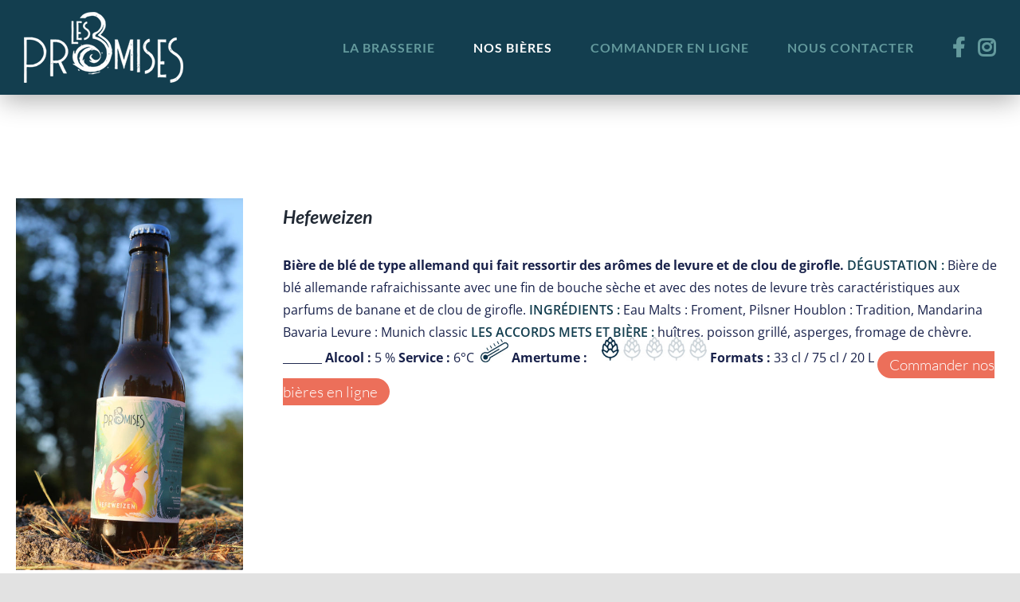

--- FILE ---
content_type: text/html; charset=UTF-8
request_url: https://les3promises.com/index.php/boutique/?product_view=list&product_order=desc&product_orderby=rating&product_count=36
body_size: 11567
content:
<!DOCTYPE html>
<html class="avada-html-layout-wide avada-html-header-position-top" lang="fr-FR" prefix="og: http://ogp.me/ns# fb: http://ogp.me/ns/fb#">
<head>
	<meta http-equiv="X-UA-Compatible" content="IE=edge" />
	<meta http-equiv="Content-Type" content="text/html; charset=utf-8"/>
	<meta name="viewport" content="width=device-width, initial-scale=1" />
	<meta name='robots' content='index, follow, max-image-preview:large, max-snippet:-1, max-video-preview:-1' />

	<!-- This site is optimized with the Yoast SEO plugin v16.5 - https://yoast.com/wordpress/plugins/seo/ -->
	<title>Boutique - Les 3 Promises</title>
	<link rel="canonical" href="https://les3promises.com/index.php/boutique/" />
	<meta property="og:locale" content="fr_FR" />
	<meta property="og:type" content="article" />
	<meta property="og:title" content="Boutique - Les 3 Promises" />
	<meta property="og:url" content="https://les3promises.com/index.php/boutique/" />
	<meta property="og:site_name" content="Les 3 Promises" />
	<meta property="article:modified_time" content="2021-06-25T12:20:41+00:00" />
	<meta name="twitter:card" content="summary_large_image" />
	<script type="application/ld+json" class="yoast-schema-graph">{"@context":"https://schema.org","@graph":[{"@type":"WebSite","@id":"https://les3promises.com/#website","url":"https://les3promises.com/","name":"Les 3 Promises","description":"brasserie artisanale \u00e0 Neuvicq en Charente-Maritime","potentialAction":[{"@type":"SearchAction","target":"https://les3promises.com/?s={search_term_string}","query-input":"required name=search_term_string"}],"inLanguage":"fr-FR"},{"@type":"WebPage","@id":"https://les3promises.com/index.php/boutique/#webpage","url":"https://les3promises.com/index.php/boutique/","name":"Boutique - Les 3 Promises","isPartOf":{"@id":"https://les3promises.com/#website"},"datePublished":"2021-06-25T07:59:00+00:00","dateModified":"2021-06-25T12:20:41+00:00","breadcrumb":{"@id":"https://les3promises.com/index.php/boutique/#breadcrumb"},"inLanguage":"fr-FR","potentialAction":[{"@type":"ReadAction","target":["https://les3promises.com/index.php/boutique/"]}]},{"@type":"BreadcrumbList","@id":"https://les3promises.com/index.php/boutique/#breadcrumb","itemListElement":[{"@type":"ListItem","position":1,"name":"Accueil","item":"https://les3promises.com/"},{"@type":"ListItem","position":2,"name":"Boutique"}]}]}</script>
	<!-- / Yoast SEO plugin. -->


<link rel='dns-prefetch' href='//s.w.org' />
<link rel="alternate" type="application/rss+xml" title="Les 3 Promises &raquo; Flux" href="https://les3promises.com/index.php/feed/" />
<link rel="alternate" type="application/rss+xml" title="Les 3 Promises &raquo; Flux des commentaires" href="https://les3promises.com/index.php/comments/feed/" />
		
		
		
		
		
		<link rel="alternate" type="application/rss+xml" title="Les 3 Promises &raquo; Flux pour Produits" href="https://les3promises.com/index.php/boutique/feed/" />
<link rel='stylesheet' id='wp-block-library-css'  href='https://les3promises.com/wp-includes/css/dist/block-library/style.min.css?ver=5.7.14' type='text/css' media='all' />
<link rel='stylesheet' id='wp-block-library-theme-css'  href='https://les3promises.com/wp-includes/css/dist/block-library/theme.min.css?ver=5.7.14' type='text/css' media='all' />
<link rel='stylesheet' id='wc-block-vendors-style-css'  href='https://les3promises.com/wp-content/plugins/woocommerce/packages/woocommerce-blocks/build/vendors-style.css?ver=5.1.0' type='text/css' media='all' />
<link rel='stylesheet' id='wc-block-style-css'  href='https://les3promises.com/wp-content/plugins/woocommerce/packages/woocommerce-blocks/build/style.css?ver=5.1.0' type='text/css' media='all' />
<link rel='stylesheet' id='age-gate-css'  href='https://les3promises.com/wp-content/plugins/age-gate/public/css/age-gate-public.css?ver=2.16.1' type='text/css' media='all' />
<style id='age-gate-user-options-inline-css' type='text/css'>
.age-gate-wrapper { background: transparent; }.age-gate-background-colour { background-color: rgba(243, 243, 243, 1); }.age-gate-wrapper { background: transparent; }.age-gate-background { background-image: url(https://les3promises.com/wp-content/uploads/2021/06/les-3-promises-brasserie-artisanale-neuvicq_bg.jpg); opacity: 1; background-position: center center; }.age-gate-form { background-color: rgba(255, 255, 255, 1); }.age-gate-form, .age-gate-form label, .age-gate-form h1, .age-gate-form h2, .age-gate-form p { color: #000000; }
</style>
<style id='woocommerce-inline-inline-css' type='text/css'>
.woocommerce form .form-row .required { visibility: visible; }
</style>
<link rel='stylesheet' id='ywctm-frontend-css'  href='https://les3promises.com/wp-content/plugins/yith-woocommerce-catalog-mode/assets/css/frontend.min.css?ver=2.0.14' type='text/css' media='all' />
<style id='ywctm-frontend-inline-css' type='text/css'>
.widget.woocommerce.widget_shopping_cart{display: none !important}
</style>
<link rel='stylesheet' id='child-style-css'  href='https://les3promises.com/wp-content/themes/Avada-Child-Theme/style.css?ver=5.7.14' type='text/css' media='all' />
<link rel='stylesheet' id='fusion-dynamic-css-css'  href='https://les3promises.com/wp-content/uploads/fusion-styles/610d3b0fd67d660e04a6ed87046751ad.min.css?ver=3.4.1' type='text/css' media='all' />
<script type="text/template" id="tmpl-variation-template">
	<div class="woocommerce-variation-description">{{{ data.variation.variation_description }}}</div>
	<div class="woocommerce-variation-price">{{{ data.variation.price_html }}}</div>
	<div class="woocommerce-variation-availability">{{{ data.variation.availability_html }}}</div>
</script>
<script type="text/template" id="tmpl-unavailable-variation-template">
	<p>Désolé, ce produit n&rsquo;est pas disponible. Veuillez choisir une combinaison différente.</p>
</script>
<script type='text/javascript' src='https://les3promises.com/wp-includes/js/jquery/jquery.min.js?ver=3.5.1' id='jquery-core-js'></script>
<script type='text/javascript' src='https://les3promises.com/wp-includes/js/jquery/jquery-migrate.min.js?ver=3.3.2' id='jquery-migrate-js'></script>
<link rel="https://api.w.org/" href="https://les3promises.com/index.php/wp-json/" /><link rel="EditURI" type="application/rsd+xml" title="RSD" href="https://les3promises.com/xmlrpc.php?rsd" />
<link rel="wlwmanifest" type="application/wlwmanifest+xml" href="https://les3promises.com/wp-includes/wlwmanifest.xml" /> 
<meta name="generator" content="WordPress 5.7.14" />
<meta name="generator" content="WooCommerce 5.4.4" />
<link rel="preload" href="https://les3promises.com/wp-content/themes/Avada/includes/lib/assets/fonts/icomoon/awb-icons.woff" as="font" type="font/woff" crossorigin><link rel="preload" href="//les3promises.com/wp-content/themes/Avada/includes/lib/assets/fonts/fontawesome/webfonts/fa-brands-400.woff2" as="font" type="font/woff2" crossorigin><link rel="preload" href="//les3promises.com/wp-content/themes/Avada/includes/lib/assets/fonts/fontawesome/webfonts/fa-regular-400.woff2" as="font" type="font/woff2" crossorigin><link rel="preload" href="//les3promises.com/wp-content/themes/Avada/includes/lib/assets/fonts/fontawesome/webfonts/fa-solid-900.woff2" as="font" type="font/woff2" crossorigin><style type="text/css" id="css-fb-visibility">@media screen and (max-width: 640px){.fusion-no-small-visibility{display:none !important;}body:not(.fusion-builder-ui-wireframe) .sm-text-align-center{text-align:center !important;}body:not(.fusion-builder-ui-wireframe) .sm-text-align-left{text-align:left !important;}body:not(.fusion-builder-ui-wireframe) .sm-text-align-right{text-align:right !important;}body:not(.fusion-builder-ui-wireframe) .sm-mx-auto{margin-left:auto !important;margin-right:auto !important;}body:not(.fusion-builder-ui-wireframe) .sm-ml-auto{margin-left:auto !important;}body:not(.fusion-builder-ui-wireframe) .sm-mr-auto{margin-right:auto !important;}body:not(.fusion-builder-ui-wireframe) .fusion-absolute-position-small{position:absolute;top:auto;width:100%;}}@media screen and (min-width: 641px) and (max-width: 1024px){.fusion-no-medium-visibility{display:none !important;}body:not(.fusion-builder-ui-wireframe) .md-text-align-center{text-align:center !important;}body:not(.fusion-builder-ui-wireframe) .md-text-align-left{text-align:left !important;}body:not(.fusion-builder-ui-wireframe) .md-text-align-right{text-align:right !important;}body:not(.fusion-builder-ui-wireframe) .md-mx-auto{margin-left:auto !important;margin-right:auto !important;}body:not(.fusion-builder-ui-wireframe) .md-ml-auto{margin-left:auto !important;}body:not(.fusion-builder-ui-wireframe) .md-mr-auto{margin-right:auto !important;}body:not(.fusion-builder-ui-wireframe) .fusion-absolute-position-medium{position:absolute;top:auto;width:100%;}}@media screen and (min-width: 1025px){.fusion-no-large-visibility{display:none !important;}body:not(.fusion-builder-ui-wireframe) .lg-text-align-center{text-align:center !important;}body:not(.fusion-builder-ui-wireframe) .lg-text-align-left{text-align:left !important;}body:not(.fusion-builder-ui-wireframe) .lg-text-align-right{text-align:right !important;}body:not(.fusion-builder-ui-wireframe) .lg-mx-auto{margin-left:auto !important;margin-right:auto !important;}body:not(.fusion-builder-ui-wireframe) .lg-ml-auto{margin-left:auto !important;}body:not(.fusion-builder-ui-wireframe) .lg-mr-auto{margin-right:auto !important;}body:not(.fusion-builder-ui-wireframe) .fusion-absolute-position-large{position:absolute;top:auto;width:100%;}}</style>	<noscript><style>.woocommerce-product-gallery{ opacity: 1 !important; }</style></noscript>
	<style type="text/css">.recentcomments a{display:inline !important;padding:0 !important;margin:0 !important;}</style>		<script type="text/javascript">
			var doc = document.documentElement;
			doc.setAttribute( 'data-useragent', navigator.userAgent );
		</script>
		
	</head>

<body data-rsssl=1 class="archive post-type-archive post-type-archive-product theme-Avada woocommerce-shop woocommerce woocommerce-page woocommerce-no-js fusion-image-hovers fusion-pagination-sizing fusion-button_size-large fusion-button_type-flat fusion-button_span-no avada-image-rollover-circle-yes avada-image-rollover-yes avada-image-rollover-direction-left fusion-body ltr no-tablet-sticky-header no-mobile-sticky-header no-mobile-slidingbar no-mobile-totop avada-has-rev-slider-styles fusion-disable-outline fusion-sub-menu-fade mobile-logo-pos-left layout-wide-mode avada-has-boxed-modal-shadow- layout-scroll-offset-full avada-has-zero-margin-offset-top fusion-top-header menu-text-align-center fusion-woo-product-design-clean fusion-woo-shop-page-columns-4 fusion-woo-related-columns-4 fusion-woo-archive-page-columns-4 avada-has-woo-gallery-disabled woo-sale-badge-circle woo-outofstock-badge-top_bar mobile-menu-design-modern fusion-show-pagination-text fusion-header-layout-v1 avada-responsive avada-footer-fx-none avada-menu-highlight-style-bottombar fusion-search-form-clean fusion-main-menu-search-overlay fusion-avatar-circle avada-dropdown-styles avada-blog-layout-large avada-blog-archive-layout-large avada-header-shadow-yes avada-menu-icon-position-left avada-has-megamenu-shadow avada-has-header-100-width avada-has-breadcrumb-mobile-hidden avada-has-titlebar-hide avada-header-border-color-full-transparent avada-has-pagination-width_height avada-flyout-menu-direction-fade avada-ec-views-v1" >
		<a class="skip-link screen-reader-text" href="#content">Passer au contenu</a>

	<div id="boxed-wrapper">
		<div class="fusion-sides-frame"></div>
		<div id="wrapper" class="fusion-wrapper">
			<div id="home" style="position:relative;top:-1px;"></div>
			
				
			<header class="fusion-header-wrapper fusion-header-shadow">
				<div class="fusion-header-v1 fusion-logo-alignment fusion-logo-left fusion-sticky-menu- fusion-sticky-logo-1 fusion-mobile-logo-  fusion-mobile-menu-design-modern">
					<div class="fusion-header-sticky-height"></div>
<div class="fusion-header">
	<div class="fusion-row">
					<div class="fusion-logo" data-margin-top="15px" data-margin-bottom="15px" data-margin-left="0px" data-margin-right="0px">
			<a class="fusion-logo-link"  href="https://les3promises.com/" >

						<!-- standard logo -->
			<img src="https://les3promises.com/wp-content/uploads/2022/01/logo-3promises_transp-blanc.png" srcset="https://les3promises.com/wp-content/uploads/2022/01/logo-3promises_transp-blanc.png 1x" width="200" height="89" alt="Les 3 Promises Logo" data-retina_logo_url="" class="fusion-standard-logo" />

			
											<!-- sticky header logo -->
				<img src="https://les3promises.com/wp-content/uploads/2021/06/logo-3promises_transp-blanc_sticky.png" srcset="https://les3promises.com/wp-content/uploads/2021/06/logo-3promises_transp-blanc_sticky.png 1x" width="100" height="45" alt="Les 3 Promises Logo" data-retina_logo_url="" class="fusion-sticky-logo" />
					</a>
		</div>		<nav class="fusion-main-menu" aria-label="Menu principal"><div class="fusion-overlay-search">		<form role="search" class="searchform fusion-search-form  fusion-search-form-clean" method="get" action="https://les3promises.com/">
			<div class="fusion-search-form-content">

				
				<div class="fusion-search-field search-field">
					<label><span class="screen-reader-text">Rechercher:</span>
													<input type="search" value="" name="s" class="s" placeholder="Rechercher..." required aria-required="true" aria-label="Rechercher..."/>
											</label>
				</div>
				<div class="fusion-search-button search-button">
					<input type="submit" class="fusion-search-submit searchsubmit" aria-label="Recherche" value="&#xf002;" />
									</div>

				
			</div>


			
		</form>
		<div class="fusion-search-spacer"></div><a href="#" role="button" aria-label="Fermer la recherche" class="fusion-close-search"></a></div><ul id="menu-menu-principal" class="fusion-menu"><li  id="menu-item-214"  class="menu-item menu-item-type-post_type menu-item-object-page menu-item-214"  data-item-id="214"><a  href="https://les3promises.com/index.php/la-brasserie-les-3-promises/" class="fusion-bottombar-highlight"><span class="menu-text">La brasserie</span></a></li><li  id="menu-item-246"  class="menu-item menu-item-type-post_type menu-item-object-page current-menu-item current_page_item menu-item-246"  data-item-id="246"><a  href="https://les3promises.com/index.php/boutique/" class="fusion-bottombar-highlight"><span class="menu-text">Nos bières</span></a></li><li  id="menu-item-139"  class="menu-item menu-item-type-custom menu-item-object-custom menu-item-139"  data-item-id="139"><a  href="https://shop.easybeer.fr/les3promises" class="fusion-bottombar-highlight"><span class="menu-text">Commander en ligne</span></a></li><li  id="menu-item-247"  class="menu-item menu-item-type-post_type menu-item-object-page menu-item-247"  data-item-id="247"><a  href="https://les3promises.com/index.php/nous-contacter/" class="fusion-bottombar-highlight"><span class="menu-text">Nous contacter</span></a></li><li  id="menu-item-23"  class="menu-item menu-item-type-custom menu-item-object-custom menu-item-23"  data-item-id="23"><a  href="https://www.facebook.com/BrasserieLes3Promises" class="fusion-icon-only-link fusion-flex-link fusion-bottombar-highlight fusion-has-highlight-label"><span class="fusion-megamenu-icon"><i class="glyphicon fa-facebook-f fab" aria-hidden="true"></i></span><span class="menu-text"><span class="menu-title">Facebook les 3 Promises<span class="fusion-menu-highlight-label" style="color:#ffffff;">Facebook</span></span></span></a></li><li  id="menu-item-24"  class="menu-item menu-item-type-custom menu-item-object-custom menu-item-24"  data-item-id="24"><a  href="https://instagram.com/les3promises" class="fusion-icon-only-link fusion-flex-link fusion-bottombar-highlight"><span class="fusion-megamenu-icon"><i class="glyphicon fa-instagram fab" aria-hidden="true"></i></span><span class="menu-text"><span class="menu-title">Instagram les 3 Promises</span></span></a></li></ul></nav><div class="fusion-mobile-navigation"><ul id="menu-menu-principal-1" class="fusion-mobile-menu"><li   class="menu-item menu-item-type-post_type menu-item-object-page menu-item-214"  data-item-id="214"><a  href="https://les3promises.com/index.php/la-brasserie-les-3-promises/" class="fusion-bottombar-highlight"><span class="menu-text">La brasserie</span></a></li><li   class="menu-item menu-item-type-post_type menu-item-object-page current-menu-item current_page_item menu-item-246"  data-item-id="246"><a  href="https://les3promises.com/index.php/boutique/" class="fusion-bottombar-highlight"><span class="menu-text">Nos bières</span></a></li><li   class="menu-item menu-item-type-custom menu-item-object-custom menu-item-139"  data-item-id="139"><a  href="https://shop.easybeer.fr/les3promises" class="fusion-bottombar-highlight"><span class="menu-text">Commander en ligne</span></a></li><li   class="menu-item menu-item-type-post_type menu-item-object-page menu-item-247"  data-item-id="247"><a  href="https://les3promises.com/index.php/nous-contacter/" class="fusion-bottombar-highlight"><span class="menu-text">Nous contacter</span></a></li><li   class="menu-item menu-item-type-custom menu-item-object-custom menu-item-23"  data-item-id="23"><a  href="https://www.facebook.com/BrasserieLes3Promises" class="fusion-icon-only-link fusion-flex-link fusion-bottombar-highlight fusion-has-highlight-label"><span class="fusion-megamenu-icon"><i class="glyphicon fa-facebook-f fab" aria-hidden="true"></i></span><span class="menu-text"><span class="menu-title">Facebook les 3 Promises<span class="fusion-menu-highlight-label" style="color:#ffffff;">Facebook</span></span></span></a></li><li   class="menu-item menu-item-type-custom menu-item-object-custom menu-item-24"  data-item-id="24"><a  href="https://instagram.com/les3promises" class="fusion-icon-only-link fusion-flex-link fusion-bottombar-highlight"><span class="fusion-megamenu-icon"><i class="glyphicon fa-instagram fab" aria-hidden="true"></i></span><span class="menu-text"><span class="menu-title">Instagram les 3 Promises</span></span></a></li></ul></div>	<div class="fusion-mobile-menu-icons">
							<a href="#" class="fusion-icon awb-icon-bars" aria-label="Afficher/masquer le menu mobile" aria-expanded="false"></a>
		
		
		
			</div>

<nav class="fusion-mobile-nav-holder fusion-mobile-menu-text-align-left" aria-label="Menu principal mobile"></nav>

					</div>
</div>
				</div>
				<div class="fusion-clearfix"></div>
			</header>
							
						<div id="sliders-container" class="fusion-slider-visibility">
					</div>
				
				
			
			
						<main id="main" class="clearfix ">
				<div class="fusion-row" style="">
		<div class="woocommerce-container">
			<section id="content"class="full-width" style="width: 100%;">
		<header class="woocommerce-products-header">
	
	</header>
<div class="woocommerce-notices-wrapper"></div>
<div class="catalog-ordering fusion-clearfix">
			<div class="orderby-order-container">
			<ul class="orderby order-dropdown">
				<li>
					<span class="current-li">
						<span class="current-li-content">
														<a aria-haspopup="true">Trier par <strong>Classement</strong></a>
						</span>
					</span>
					<ul>
																			<li class="">
																<a href="?product_view=list&product_order=desc&product_orderby=default&product_count=36">Trier par <strong>Commande par défaut</strong></a>
							</li>
												<li class="">
														<a href="?product_view=list&product_order=desc&product_orderby=name&product_count=36">Trier par <strong>Nom</strong></a>
						</li>
						<li class="">
														<a href="?product_view=list&product_order=desc&product_orderby=price&product_count=36">Trier par <strong>Prix</strong></a>
						</li>
						<li class="">
														<a href="?product_view=list&product_order=desc&product_orderby=date&product_count=36">Trier par <strong>Date</strong></a>
						</li>
						<li class="">
														<a href="?product_view=list&product_order=desc&product_orderby=popularity&product_count=36">Trier par <strong>Popularité</strong></a>
						</li>

													<li class="current">
																<a href="?product_view=list&product_order=desc&product_orderby=rating&product_count=36">Trier par <strong>Classement</strong></a>
							</li>
											</ul>
				</li>
			</ul>

			<ul class="order">
															<li class="desc"><a aria-label="Ordre ascendant" aria-haspopup="true" href="?product_view=list&product_order=asc&product_orderby=rating&product_count=36"><i class="awb-icon-arrow-down2 icomoon-up" aria-hidden="true"></i></a></li>
												</ul>
		</div>

		<ul class="sort-count order-dropdown">
			<li>
				<span class="current-li">
					<a aria-haspopup="true">
						Montrer <strong>12 produits</strong>						</a>
					</span>
				<ul>
					<li class="">
						<a href="?product_view=list&product_order=desc&product_orderby=rating&product_count=12">
							Montrer <strong>12 produits</strong>						</a>
					</li>
					<li class="">
						<a href="?product_view=list&product_order=desc&product_orderby=rating&product_count=24">
							Montrer <strong>24 produits</strong>						</a>
					</li>
					<li class="current">
						<a href="?product_view=list&product_order=desc&product_orderby=rating&product_count=36">
							Montrer <strong>36 produits</strong>						</a>
					</li>
				</ul>
			</li>
		</ul>
	
																<ul class="fusion-grid-list-view">
			<li class="fusion-grid-view-li">
				<a class="fusion-grid-view" aria-label="Vue en grille" aria-haspopup="true" href="?product_view=grid&product_order=desc&product_orderby=rating&product_count=36"><i class="awb-icon-grid icomoon-grid" aria-hidden="true"></i></a>
			</li>
			<li class="fusion-list-view-li active-view">
				<a class="fusion-list-view" aria-haspopup="true" aria-label="Vue en liste" href="?product_view=list&product_order=desc&product_orderby=rating&product_count=36"><i class="awb-icon-list icomoon-list" aria-hidden="true"></i></a>
			</li>
		</ul>
	</div>
<ul class="products clearfix products-4">
<li class="product type-product post-120 status-publish first instock product_cat-les-permanentes has-post-thumbnail shipping-taxable product-type-simple product-list-view">
	<div class="fusion-product-wrapper">
<div class="fusion-clean-product-image-wrapper ">
	<div  class="fusion-image-wrapper fusion-image-size-fixed" aria-haspopup="true">
				  <img width="500" height="819" src="https://les3promises.com/wp-content/uploads/2021/06/brasserie-3-promises-neuvicq-biere1-500x819.jpg" class="attachment-shop_catalog size-shop_catalog wp-post-image" alt="" srcset="https://les3promises.com/wp-content/uploads/2021/06/brasserie-3-promises-neuvicq-biere1-183x300.jpg 183w, https://les3promises.com/wp-content/uploads/2021/06/brasserie-3-promises-neuvicq-biere1-200x328.jpg 200w, https://les3promises.com/wp-content/uploads/2021/06/brasserie-3-promises-neuvicq-biere1-400x656.jpg 400w, https://les3promises.com/wp-content/uploads/2021/06/brasserie-3-promises-neuvicq-biere1-500x819.jpg 500w, https://les3promises.com/wp-content/uploads/2021/06/brasserie-3-promises-neuvicq-biere1-600x983.jpg 600w, https://les3promises.com/wp-content/uploads/2021/06/brasserie-3-promises-neuvicq-biere1-625x1024.jpg 625w, https://les3promises.com/wp-content/uploads/2021/06/brasserie-3-promises-neuvicq-biere1-700x1147.jpg 700w, https://les3promises.com/wp-content/uploads/2021/06/brasserie-3-promises-neuvicq-biere1-768x1259.jpg 768w, https://les3promises.com/wp-content/uploads/2021/06/brasserie-3-promises-neuvicq-biere1.jpg 800w" sizes="(max-width: 500px) 100vw, 500px" /><div class="fusion-rollover">
	<div class="fusion-rollover-content">

				
		
								
								
								<div class="cart-loading">
				<a href="https://les3promises.com/index.php/panier/">
					<i class="awb-icon-spinner" aria-hidden="true"></i>
					<div class="view-cart">Voir le panier</div>
				</a>
			</div>
		
															
						
										<div class="fusion-product-buttons">
					
<a href="https://les3promises.com/index.php/produit/hefeweizen/" class="show_details_button" style="float:none;max-width:none;text-align:center;">
	Détails</a>

				</div>
									<a class="fusion-link-wrapper" href="https://les3promises.com/index.php/produit/hefeweizen/" aria-label="Hefeweizen"></a>
	</div>
</div>
</div>
</div>
<div class="fusion-product-content">
	<div class="product-details">
		<div class="product-details-container">
<h3 class="product-title">
	<a href="https://les3promises.com/index.php/produit/hefeweizen/">
		Hefeweizen	</a>
</h3>
<div class="fusion-price-rating">

		</div>
	</div>
</div>

	</div> 
	<div class="product-excerpt product-list">
		<div class="fusion-content-sep sep-double sep-solid"></div>
		<div class="product-excerpt-container">
			<div class="post-content">
				<strong>Bière de blé de type allemand qui fait ressortir des arômes de levure et de clou de girofle.</strong>

<span class="product-sub-title">Dégustation :</span>
Bière de blé allemande rafraichissante avec une fin de bouche sèche et avec des notes de levure très caractéristiques aux parfums de banane et de clou de girofle.

<span class="product-sub-title">Ingrédients :</span>
Eau
Malts : Froment, Pilsner
Houblon : Tradition, Mandarina Bavaria
Levure : Munich classic

<span class="product-sub-title">Les accords mets et bière :</span>
huîtres, poisson grillé, asperges, fromage de chèvre.

_______

<strong>Alcool :</strong> 5 %

<strong>Service :</strong> 6°C  <strong><img class="alignnone size-full wp-image-125" style="position: relative; top: -5px; width: 35px;" src="https://les3promises.com/wp-content/uploads/2021/06/brasserie-3-promises-neuvicq-temperature.jpg" alt="" width="58" height="48" /></strong>

<strong>Amertume :  <img class="alignnone size-full wp-image-126" style="position: relative; top: -8px; width: 132px; margin-left: 10px;" src="https://les3promises.com/wp-content/uploads/2021/06/brasserie-3-promises-neuvicq-amertume1.jpg" alt="" width="202" height="46" /></strong>

<strong>Formats : </strong>33 cl / 75 cl / 20 L

<a class="buy-beer" href="#">Commander nos bières en ligne</a>			</div>
		</div>
		<div class="product-buttons">
			<div class="product-buttons-container clearfix"> </div>

	</div>
	</div>

</div>
</li>
<li class="product type-product post-122 status-publish instock product_cat-les-permanentes has-post-thumbnail shipping-taxable product-type-simple product-list-view">
	<div class="fusion-product-wrapper">
<div class="fusion-clean-product-image-wrapper ">
	<div  class="fusion-image-wrapper fusion-image-size-fixed" aria-haspopup="true">
				  <img width="500" height="819" src="https://les3promises.com/wp-content/uploads/2021/06/brasserie-3-promises-neuvicq-biere2-500x819.jpg" class="attachment-shop_catalog size-shop_catalog wp-post-image" alt="" srcset="https://les3promises.com/wp-content/uploads/2021/06/brasserie-3-promises-neuvicq-biere2-183x300.jpg 183w, https://les3promises.com/wp-content/uploads/2021/06/brasserie-3-promises-neuvicq-biere2-200x328.jpg 200w, https://les3promises.com/wp-content/uploads/2021/06/brasserie-3-promises-neuvicq-biere2-400x656.jpg 400w, https://les3promises.com/wp-content/uploads/2021/06/brasserie-3-promises-neuvicq-biere2-500x819.jpg 500w, https://les3promises.com/wp-content/uploads/2021/06/brasserie-3-promises-neuvicq-biere2-600x983.jpg 600w, https://les3promises.com/wp-content/uploads/2021/06/brasserie-3-promises-neuvicq-biere2-625x1024.jpg 625w, https://les3promises.com/wp-content/uploads/2021/06/brasserie-3-promises-neuvicq-biere2-700x1147.jpg 700w, https://les3promises.com/wp-content/uploads/2021/06/brasserie-3-promises-neuvicq-biere2-768x1259.jpg 768w, https://les3promises.com/wp-content/uploads/2021/06/brasserie-3-promises-neuvicq-biere2.jpg 800w" sizes="(max-width: 500px) 100vw, 500px" /><div class="fusion-rollover">
	<div class="fusion-rollover-content">

				
		
								
								
								<div class="cart-loading">
				<a href="https://les3promises.com/index.php/panier/">
					<i class="awb-icon-spinner" aria-hidden="true"></i>
					<div class="view-cart">Voir le panier</div>
				</a>
			</div>
		
															
						
										<div class="fusion-product-buttons">
					
<a href="https://les3promises.com/index.php/produit/golden-ale/" class="show_details_button" style="float:none;max-width:none;text-align:center;">
	Détails</a>

				</div>
									<a class="fusion-link-wrapper" href="https://les3promises.com/index.php/produit/golden-ale/" aria-label="Golden ale"></a>
	</div>
</div>
</div>
</div>
<div class="fusion-product-content">
	<div class="product-details">
		<div class="product-details-container">
<h3 class="product-title">
	<a href="https://les3promises.com/index.php/produit/golden-ale/">
		Golden ale	</a>
</h3>
<div class="fusion-price-rating">

		</div>
	</div>
</div>

	</div> 
	<div class="product-excerpt product-list">
		<div class="fusion-content-sep sep-double sep-solid"></div>
		<div class="product-excerpt-container">
			<div class="post-content">
				<strong>Bière de tous les jours qui associe la douceur des malts clairs à la vivacité aromatique des houblons américains.</strong>

<span class="product-sub-title">Dégustation :</span>
Cette bière blonde dégage des notes de fruits exotiques. En bouche une petite amertume vient contrebalancer ce côté fruité.

<span class="product-sub-title">Ingrédients :</span>
Eau
Malts : Pale, Carapils
Flocon : Froment
Houblons : Chinook, Cascade, Simcoe
Levure : US-05

<span class="product-sub-title">Les accords mets et bière :</span>
Apéritif, crudités, sandwich, omelette, fromage à croûte fleurie (camembert, brie…)
_______

<strong>Alcool :</strong> 5.5 %

<strong>Service :</strong> 6°C  <strong><img class="alignnone size-full wp-image-125" style="position: relative; top: -5px; width: 35px;" src="https://les3promises.com/wp-content/uploads/2021/06/brasserie-3-promises-neuvicq-temperature.jpg" alt="" width="58" height="48" /></strong>

<strong>Formats : </strong>33 cl / 75 cl / 20 L

<a class="buy-beer" href="#">Commander nos bières en ligne</a>			</div>
		</div>
		<div class="product-buttons">
			<div class="product-buttons-container clearfix"> </div>

	</div>
	</div>

</div>
</li>
<li class="product type-product post-129 status-publish instock product_cat-les-permanentes has-post-thumbnail shipping-taxable product-type-simple product-list-view">
	<div class="fusion-product-wrapper">
<div class="fusion-clean-product-image-wrapper ">
	<div  class="fusion-image-wrapper fusion-image-size-fixed" aria-haspopup="true">
				  <img width="500" height="819" src="https://les3promises.com/wp-content/uploads/2021/06/brasserie-3-promises-neuvicq-biere_brown_ale_ok-500x819.jpg" class="attachment-shop_catalog size-shop_catalog wp-post-image" alt="" srcset="https://les3promises.com/wp-content/uploads/2021/06/brasserie-3-promises-neuvicq-biere_brown_ale_ok-183x300.jpg 183w, https://les3promises.com/wp-content/uploads/2021/06/brasserie-3-promises-neuvicq-biere_brown_ale_ok-200x328.jpg 200w, https://les3promises.com/wp-content/uploads/2021/06/brasserie-3-promises-neuvicq-biere_brown_ale_ok-400x656.jpg 400w, https://les3promises.com/wp-content/uploads/2021/06/brasserie-3-promises-neuvicq-biere_brown_ale_ok-500x819.jpg 500w, https://les3promises.com/wp-content/uploads/2021/06/brasserie-3-promises-neuvicq-biere_brown_ale_ok-600x983.jpg 600w, https://les3promises.com/wp-content/uploads/2021/06/brasserie-3-promises-neuvicq-biere_brown_ale_ok-625x1024.jpg 625w, https://les3promises.com/wp-content/uploads/2021/06/brasserie-3-promises-neuvicq-biere_brown_ale_ok-700x1147.jpg 700w, https://les3promises.com/wp-content/uploads/2021/06/brasserie-3-promises-neuvicq-biere_brown_ale_ok-768x1259.jpg 768w, https://les3promises.com/wp-content/uploads/2021/06/brasserie-3-promises-neuvicq-biere_brown_ale_ok.jpg 800w" sizes="(max-width: 500px) 100vw, 500px" /><div class="fusion-rollover">
	<div class="fusion-rollover-content">

				
		
								
								
								<div class="cart-loading">
				<a href="https://les3promises.com/index.php/panier/">
					<i class="awb-icon-spinner" aria-hidden="true"></i>
					<div class="view-cart">Voir le panier</div>
				</a>
			</div>
		
															
						
										<div class="fusion-product-buttons">
					
<a href="https://les3promises.com/index.php/produit/brown-ale/" class="show_details_button" style="float:none;max-width:none;text-align:center;">
	Détails</a>

				</div>
									<a class="fusion-link-wrapper" href="https://les3promises.com/index.php/produit/brown-ale/" aria-label="Brown ale"></a>
	</div>
</div>
</div>
</div>
<div class="fusion-product-content">
	<div class="product-details">
		<div class="product-details-container">
<h3 class="product-title">
	<a href="https://les3promises.com/index.php/produit/brown-ale/">
		Brown ale	</a>
</h3>
<div class="fusion-price-rating">

		</div>
	</div>
</div>

	</div> 
	<div class="product-excerpt product-list">
		<div class="fusion-content-sep sep-double sep-solid"></div>
		<div class="product-excerpt-container">
			<div class="post-content">
				<strong>Originaire d’Angleterre, le caractère toasté et la couleur ambrée de cette bière lui viennent de l’utilisation de malts torréfiés.</strong>

<span class="product-sub-title">Dégustation :</span>
Une bière ample aux notes de biscuit, de pain grillé, de chocolat et de café.

<span class="product-sub-title">Ingrédients :</span>
Eau
Malts : Munich, Biscuit, Rye, Carafa
Houblons : Ekuanot, Cascade
Levure : BRY-97

<span class="product-sub-title">Les accords mets et bière :</span>
Barbecue, volaille, hamburger, fromage à pâte pressée (comté, cantal, parmesan…)
_______

<strong>Alcool :</strong> 6.5 %

<strong>Service :</strong> 6°C  <strong><img class="alignnone size-full wp-image-125" style="position: relative; top: -5px; width: 35px;" src="https://les3promises.com/wp-content/uploads/2021/06/brasserie-3-promises-neuvicq-temperature.jpg" alt="" width="58" height="48" /></strong>

<strong>Formats : </strong>33 cl et 75 cl

<a class="buy-beer" href="#">Commander nos bières en ligne</a>			</div>
		</div>
		<div class="product-buttons">
			<div class="product-buttons-container clearfix"> </div>

	</div>
	</div>

</div>
</li>
<li class="product type-product post-130 status-publish last instock product_cat-les-permanentes has-post-thumbnail shipping-taxable product-type-simple product-list-view">
	<div class="fusion-product-wrapper">
<div class="fusion-clean-product-image-wrapper ">
	<div  class="fusion-image-wrapper fusion-image-size-fixed" aria-haspopup="true">
				  <img width="500" height="819" src="https://les3promises.com/wp-content/uploads/2021/06/brasserie-3-promises-neuvicq-gose-500x819.jpg" class="attachment-shop_catalog size-shop_catalog wp-post-image" alt="" srcset="https://les3promises.com/wp-content/uploads/2021/06/brasserie-3-promises-neuvicq-gose-183x300.jpg 183w, https://les3promises.com/wp-content/uploads/2021/06/brasserie-3-promises-neuvicq-gose-200x328.jpg 200w, https://les3promises.com/wp-content/uploads/2021/06/brasserie-3-promises-neuvicq-gose-400x656.jpg 400w, https://les3promises.com/wp-content/uploads/2021/06/brasserie-3-promises-neuvicq-gose-500x819.jpg 500w, https://les3promises.com/wp-content/uploads/2021/06/brasserie-3-promises-neuvicq-gose-600x983.jpg 600w, https://les3promises.com/wp-content/uploads/2021/06/brasserie-3-promises-neuvicq-gose-625x1024.jpg 625w, https://les3promises.com/wp-content/uploads/2021/06/brasserie-3-promises-neuvicq-gose-700x1147.jpg 700w, https://les3promises.com/wp-content/uploads/2021/06/brasserie-3-promises-neuvicq-gose-768x1259.jpg 768w, https://les3promises.com/wp-content/uploads/2021/06/brasserie-3-promises-neuvicq-gose.jpg 800w" sizes="(max-width: 500px) 100vw, 500px" /><div class="fusion-rollover">
	<div class="fusion-rollover-content">

				
		
								
								
								<div class="cart-loading">
				<a href="https://les3promises.com/index.php/panier/">
					<i class="awb-icon-spinner" aria-hidden="true"></i>
					<div class="view-cart">Voir le panier</div>
				</a>
			</div>
		
															
						
										<div class="fusion-product-buttons">
					
<a href="https://les3promises.com/index.php/produit/gose/" class="show_details_button" style="float:none;max-width:none;text-align:center;">
	Détails</a>

				</div>
									<a class="fusion-link-wrapper" href="https://les3promises.com/index.php/produit/gose/" aria-label="Gose"></a>
	</div>
</div>
</div>
</div>
<div class="fusion-product-content">
	<div class="product-details">
		<div class="product-details-container">
<h3 class="product-title">
	<a href="https://les3promises.com/index.php/produit/gose/">
		Gose	</a>
</h3>
<div class="fusion-price-rating">

		</div>
	</div>
</div>

	</div> 
	<div class="product-excerpt product-list">
		<div class="fusion-content-sep sep-double sep-solid"></div>
		<div class="product-excerpt-container">
			<div class="post-content">
				<strong>Bière de blé allemande légèrement salée et volontairement acide.</strong>

<span class="product-sub-title">Dégustation :</span>
Des notes d’ananas se distinguent au nez. En bouche une belle acidité accompagnée d’un goût d’ananas et une fin de bouche légèrement saline.

<span class="product-sub-title">Ingrédients :</span>
Eau
Malts : Froment, Pilsner
Fruits : Purée d’ananas
Epices : Coriandre
Autre ajout : sel
Houblons : Mandarina Bavaria
Levure : Wildbrew Philly Sour

<span class="product-sub-title">Les accords mets et bière :
Sushi, huîtres, poisson fumé</span>

_______

<strong>Alcool :</strong> 3.5 %

<strong>Service :</strong> 6°C  <strong><img class="alignnone size-full wp-image-125" style="position: relative; top: -5px; width: 35px;" src="https://les3promises.com/wp-content/uploads/2021/06/brasserie-3-promises-neuvicq-temperature.jpg" alt="" width="58" height="48" /></strong>

<strong>Formats : </strong>33 cl

<a class="buy-beer" href="#">Commander nos bières en ligne</a>			</div>
		</div>
		<div class="product-buttons">
			<div class="product-buttons-container clearfix"> </div>

	</div>
	</div>

</div>
</li>
<li class="product type-product post-326 status-publish first instock product_cat-les-permanentes has-post-thumbnail shipping-taxable product-type-simple product-list-view">
	<div class="fusion-product-wrapper">
<div class="fusion-clean-product-image-wrapper ">
	<div  class="fusion-image-wrapper fusion-image-size-fixed" aria-haspopup="true">
				  <img width="500" height="819" src="https://les3promises.com/wp-content/uploads/2022/01/brasserie-3-promises-neuvicq-biere_doppelbock-500x819.jpg" class="attachment-shop_catalog size-shop_catalog wp-post-image" alt="" srcset="https://les3promises.com/wp-content/uploads/2022/01/brasserie-3-promises-neuvicq-biere_doppelbock-183x300.jpg 183w, https://les3promises.com/wp-content/uploads/2022/01/brasserie-3-promises-neuvicq-biere_doppelbock-200x328.jpg 200w, https://les3promises.com/wp-content/uploads/2022/01/brasserie-3-promises-neuvicq-biere_doppelbock-400x656.jpg 400w, https://les3promises.com/wp-content/uploads/2022/01/brasserie-3-promises-neuvicq-biere_doppelbock-500x819.jpg 500w, https://les3promises.com/wp-content/uploads/2022/01/brasserie-3-promises-neuvicq-biere_doppelbock-600x983.jpg 600w, https://les3promises.com/wp-content/uploads/2022/01/brasserie-3-promises-neuvicq-biere_doppelbock-625x1024.jpg 625w, https://les3promises.com/wp-content/uploads/2022/01/brasserie-3-promises-neuvicq-biere_doppelbock-700x1147.jpg 700w, https://les3promises.com/wp-content/uploads/2022/01/brasserie-3-promises-neuvicq-biere_doppelbock-768x1259.jpg 768w, https://les3promises.com/wp-content/uploads/2022/01/brasserie-3-promises-neuvicq-biere_doppelbock.jpg 800w" sizes="(max-width: 500px) 100vw, 500px" /><div class="fusion-rollover">
	<div class="fusion-rollover-content">

				
		
								
								
								<div class="cart-loading">
				<a href="https://les3promises.com/index.php/panier/">
					<i class="awb-icon-spinner" aria-hidden="true"></i>
					<div class="view-cart">Voir le panier</div>
				</a>
			</div>
		
															
						
										<div class="fusion-product-buttons">
					
<a href="https://les3promises.com/index.php/produit/doppelbock/" class="show_details_button" style="float:none;max-width:none;text-align:center;">
	Détails</a>

				</div>
									<a class="fusion-link-wrapper" href="https://les3promises.com/index.php/produit/doppelbock/" aria-label="Doppelbock"></a>
	</div>
</div>
</div>
</div>
<div class="fusion-product-content">
	<div class="product-details">
		<div class="product-details-container">
<h3 class="product-title">
	<a href="https://les3promises.com/index.php/produit/doppelbock/">
		Doppelbock	</a>
</h3>
<div class="fusion-price-rating">

		</div>
	</div>
</div>

	</div> 
	<div class="product-excerpt product-list">
		<div class="fusion-content-sep sep-double sep-solid"></div>
		<div class="product-excerpt-container">
			<div class="post-content">
				<strong>Cette bière double (« Doppel ») tire sa puissance et son intensité des malts torréfiés.</strong>

<span class="product-sub-title">Dégustation :</span>
Les notes de caramel et de pain grillé sont soutenues par une belle dose d’alcool.

<span class="product-sub-title">Ingrédients :</span>
Eau
Malts : Munich, Pilsner, CaraMunich, Carafa
Houblons : Tradition
Levure : Diamond

<span class="product-sub-title">Les accords mets et bière :</span>
Foie gras, boudin blanc, viande rouge rôtie, cheddar, dessert aux pommes

_______

<strong>Alcool :</strong> 8.6 %

<strong>Service :</strong> 8-12°C  <strong><img class="alignnone size-full wp-image-125" style="position: relative; top: -5px; width: 35px;" src="https://les3promises.com/wp-content/uploads/2021/06/brasserie-3-promises-neuvicq-temperature.jpg" alt="" width="58" height="48" /></strong>

<strong>Formats : </strong>33 cl

<a class="buy-beer" href="#">Commander nos bières en ligne</a>			</div>
		</div>
		<div class="product-buttons">
			<div class="product-buttons-container clearfix"> </div>

	</div>
	</div>

</div>
</li>
<li class="product type-product post-328 status-publish instock product_cat-les-permanentes has-post-thumbnail shipping-taxable product-type-simple product-list-view">
	<div class="fusion-product-wrapper">
<div class="fusion-clean-product-image-wrapper ">
	<div  class="fusion-image-wrapper fusion-image-size-fixed" aria-haspopup="true">
				  <img width="500" height="819" src="https://les3promises.com/wp-content/uploads/2022/01/brasserie-3-promises-neuvicq-biere_american_lager-500x819.jpg" class="attachment-shop_catalog size-shop_catalog wp-post-image" alt="" srcset="https://les3promises.com/wp-content/uploads/2022/01/brasserie-3-promises-neuvicq-biere_american_lager-183x300.jpg 183w, https://les3promises.com/wp-content/uploads/2022/01/brasserie-3-promises-neuvicq-biere_american_lager-200x328.jpg 200w, https://les3promises.com/wp-content/uploads/2022/01/brasserie-3-promises-neuvicq-biere_american_lager-400x656.jpg 400w, https://les3promises.com/wp-content/uploads/2022/01/brasserie-3-promises-neuvicq-biere_american_lager-500x819.jpg 500w, https://les3promises.com/wp-content/uploads/2022/01/brasserie-3-promises-neuvicq-biere_american_lager-600x983.jpg 600w, https://les3promises.com/wp-content/uploads/2022/01/brasserie-3-promises-neuvicq-biere_american_lager-625x1024.jpg 625w, https://les3promises.com/wp-content/uploads/2022/01/brasserie-3-promises-neuvicq-biere_american_lager-700x1147.jpg 700w, https://les3promises.com/wp-content/uploads/2022/01/brasserie-3-promises-neuvicq-biere_american_lager-768x1259.jpg 768w, https://les3promises.com/wp-content/uploads/2022/01/brasserie-3-promises-neuvicq-biere_american_lager.jpg 800w" sizes="(max-width: 500px) 100vw, 500px" /><div class="fusion-rollover">
	<div class="fusion-rollover-content">

				
		
								
								
								<div class="cart-loading">
				<a href="https://les3promises.com/index.php/panier/">
					<i class="awb-icon-spinner" aria-hidden="true"></i>
					<div class="view-cart">Voir le panier</div>
				</a>
			</div>
		
															
						
										<div class="fusion-product-buttons">
					
<a href="https://les3promises.com/index.php/produit/american-lager/" class="show_details_button" style="float:none;max-width:none;text-align:center;">
	Détails</a>

				</div>
									<a class="fusion-link-wrapper" href="https://les3promises.com/index.php/produit/american-lager/" aria-label="American Lager"></a>
	</div>
</div>
</div>
</div>
<div class="fusion-product-content">
	<div class="product-details">
		<div class="product-details-container">
<h3 class="product-title">
	<a href="https://les3promises.com/index.php/produit/american-lager/">
		American Lager	</a>
</h3>
<div class="fusion-price-rating">

		</div>
	</div>
</div>

	</div> 
	<div class="product-excerpt product-list">
		<div class="fusion-content-sep sep-double sep-solid"></div>
		<div class="product-excerpt-container">
			<div class="post-content">
				<strong>Fermentée longuement à basse température, cette bière est nette, vive et croquante.</strong>

<span class="product-sub-title">Dégustation :</span>
Le houblon Simcoe apporte sa délicate amertume qui donne à cette bière sa finesse aromatique et sa fraîcheur addictive.

<span class="product-sub-title">Ingrédients :</span>
Eau
Malts : Pilsner, Carapils
Houblons : Simcoe
Levure : Diamond

<span class="product-sub-title">Les accords mets et bière :</span>
Apéritif, poisson grillé, pizza, poulet rôti, fromage de chèvre

_______

<strong>Alcool :</strong> 5.2 %

<strong>Service :</strong> 4°C  <strong><img class="alignnone size-full wp-image-125" style="position: relative; top: -5px; width: 35px;" src="https://les3promises.com/wp-content/uploads/2021/06/brasserie-3-promises-neuvicq-temperature.jpg" alt="" width="58" height="48" /></strong>

<strong>Formats : </strong>75 cl

<a class="buy-beer" href="#">Commander nos bières en ligne</a>			</div>
		</div>
		<div class="product-buttons">
			<div class="product-buttons-container clearfix"> </div>

	</div>
	</div>

</div>
</li>
<li class="product type-product post-330 status-publish instock product_cat-les-permanentes has-post-thumbnail shipping-taxable product-type-simple product-list-view">
	<div class="fusion-product-wrapper">
<div class="fusion-clean-product-image-wrapper ">
	<div  class="fusion-image-wrapper fusion-image-size-fixed" aria-haspopup="true">
				  <img width="500" height="819" src="https://les3promises.com/wp-content/uploads/2022/01/brasserie-3-promises-neuvicq-biere_india_pale_ale-500x819.jpg" class="attachment-shop_catalog size-shop_catalog wp-post-image" alt="" srcset="https://les3promises.com/wp-content/uploads/2022/01/brasserie-3-promises-neuvicq-biere_india_pale_ale-183x300.jpg 183w, https://les3promises.com/wp-content/uploads/2022/01/brasserie-3-promises-neuvicq-biere_india_pale_ale-200x328.jpg 200w, https://les3promises.com/wp-content/uploads/2022/01/brasserie-3-promises-neuvicq-biere_india_pale_ale-400x656.jpg 400w, https://les3promises.com/wp-content/uploads/2022/01/brasserie-3-promises-neuvicq-biere_india_pale_ale-500x819.jpg 500w, https://les3promises.com/wp-content/uploads/2022/01/brasserie-3-promises-neuvicq-biere_india_pale_ale-600x983.jpg 600w, https://les3promises.com/wp-content/uploads/2022/01/brasserie-3-promises-neuvicq-biere_india_pale_ale-625x1024.jpg 625w, https://les3promises.com/wp-content/uploads/2022/01/brasserie-3-promises-neuvicq-biere_india_pale_ale-700x1147.jpg 700w, https://les3promises.com/wp-content/uploads/2022/01/brasserie-3-promises-neuvicq-biere_india_pale_ale-768x1259.jpg 768w, https://les3promises.com/wp-content/uploads/2022/01/brasserie-3-promises-neuvicq-biere_india_pale_ale.jpg 800w" sizes="(max-width: 500px) 100vw, 500px" /><div class="fusion-rollover">
	<div class="fusion-rollover-content">

				
		
								
								
								<div class="cart-loading">
				<a href="https://les3promises.com/index.php/panier/">
					<i class="awb-icon-spinner" aria-hidden="true"></i>
					<div class="view-cart">Voir le panier</div>
				</a>
			</div>
		
															
						
										<div class="fusion-product-buttons">
					
<a href="https://les3promises.com/index.php/produit/india-pale-ale/" class="show_details_button" style="float:none;max-width:none;text-align:center;">
	Détails</a>

				</div>
									<a class="fusion-link-wrapper" href="https://les3promises.com/index.php/produit/india-pale-ale/" aria-label="India Pale Ale"></a>
	</div>
</div>
</div>
</div>
<div class="fusion-product-content">
	<div class="product-details">
		<div class="product-details-container">
<h3 class="product-title">
	<a href="https://les3promises.com/index.php/produit/india-pale-ale/">
		India Pale Ale	</a>
</h3>
<div class="fusion-price-rating">

		</div>
	</div>
</div>

	</div> 
	<div class="product-excerpt product-list">
		<div class="fusion-content-sep sep-double sep-solid"></div>
		<div class="product-excerpt-container">
			<div class="post-content">
				<strong>Du houblon et encore du houblon au profit d'une aromatique extravertie et d'une amertume pleinement assumée.</strong>

<span class="product-sub-title">Dégustation :</span>
Un nez fruité et une amertume bien dosée.

<span class="product-sub-title">Ingrédients :</span>
Eau
Malts : Pale, Biscuit
Flocon : Avoine
Houblons : Ekuanot, El dorado, Simcoe
Levure : Verdant

<span class="product-sub-title">Les accords mets et bière :</span>
Apéritif, cuisine orientale, fromage bleu

_______

<strong>Alcool :</strong> 6 %

<strong>Service :</strong> 6-8°C  <strong><img class="alignnone size-full wp-image-125" style="position: relative; top: -5px; width: 35px;" src="https://les3promises.com/wp-content/uploads/2021/06/brasserie-3-promises-neuvicq-temperature.jpg" alt="" width="58" height="48" /></strong>

<strong>Formats : </strong>33 cl

<a class="buy-beer" href="#">Commander nos bières en ligne</a>			</div>
		</div>
		<div class="product-buttons">
			<div class="product-buttons-container clearfix"> </div>

	</div>
	</div>

</div>
</li>
<li class="product type-product post-333 status-publish last instock product_cat-nos-bieres-ephemeres has-post-thumbnail shipping-taxable product-type-simple product-list-view">
	<div class="fusion-product-wrapper">
<div class="fusion-clean-product-image-wrapper ">
	<div  class="fusion-image-wrapper fusion-image-size-fixed" aria-haspopup="true">
				  <img width="500" height="819" src="https://les3promises.com/wp-content/uploads/2022/01/brasserie-3-promises-neuvicq-biere_mango_biper-500x819.jpg" class="attachment-shop_catalog size-shop_catalog wp-post-image" alt="" srcset="https://les3promises.com/wp-content/uploads/2022/01/brasserie-3-promises-neuvicq-biere_mango_biper-183x300.jpg 183w, https://les3promises.com/wp-content/uploads/2022/01/brasserie-3-promises-neuvicq-biere_mango_biper-200x328.jpg 200w, https://les3promises.com/wp-content/uploads/2022/01/brasserie-3-promises-neuvicq-biere_mango_biper-400x656.jpg 400w, https://les3promises.com/wp-content/uploads/2022/01/brasserie-3-promises-neuvicq-biere_mango_biper-500x819.jpg 500w, https://les3promises.com/wp-content/uploads/2022/01/brasserie-3-promises-neuvicq-biere_mango_biper-600x983.jpg 600w, https://les3promises.com/wp-content/uploads/2022/01/brasserie-3-promises-neuvicq-biere_mango_biper-625x1024.jpg 625w, https://les3promises.com/wp-content/uploads/2022/01/brasserie-3-promises-neuvicq-biere_mango_biper-700x1147.jpg 700w, https://les3promises.com/wp-content/uploads/2022/01/brasserie-3-promises-neuvicq-biere_mango_biper-768x1259.jpg 768w, https://les3promises.com/wp-content/uploads/2022/01/brasserie-3-promises-neuvicq-biere_mango_biper.jpg 800w" sizes="(max-width: 500px) 100vw, 500px" /><div class="fusion-rollover">
	<div class="fusion-rollover-content">

				
		
								
								
								<div class="cart-loading">
				<a href="https://les3promises.com/index.php/panier/">
					<i class="awb-icon-spinner" aria-hidden="true"></i>
					<div class="view-cart">Voir le panier</div>
				</a>
			</div>
		
															
						
										<div class="fusion-product-buttons">
					
<a href="https://les3promises.com/index.php/produit/mango-biper/" class="show_details_button" style="float:none;max-width:none;text-align:center;">
	Détails</a>

				</div>
									<a class="fusion-link-wrapper" href="https://les3promises.com/index.php/produit/mango-biper/" aria-label="Mango Biper"></a>
	</div>
</div>
</div>
</div>
<div class="fusion-product-content">
	<div class="product-details">
		<div class="product-details-container">
<h3 class="product-title">
	<a href="https://les3promises.com/index.php/produit/mango-biper/">
		Mango Biper	</a>
</h3>
<div class="fusion-price-rating">

		</div>
	</div>
</div>

	</div> 
	<div class="product-excerpt product-list">
		<div class="fusion-content-sep sep-double sep-solid"></div>
		<div class="product-excerpt-container">
			<div class="post-content">
				<strong>Une bière d’hiver sous les tropiques.</strong>

<span class="product-sub-title">Dégustation :</span>
La douceur de la mangue avec une pointe de piment d’Espelette pour enflammer le tout.

<span class="product-sub-title">Ingrédients :</span>
Eau
Malts : Pale, Biscuit
Fruit : Purée de mangue
Épice : Piment d’Espelette
Flocons: Avoine
Houblons : El dorado, Ekuanot
Levure : Verdant

<span class="product-sub-title">Les accords mets et bière :</span>
Plats asiatiques, mousse au chocolat noir, pizza hawaïenne, riz au lait

_______

<strong>Alcool :</strong> 6.2 %

<strong>Service :</strong> 6-8°C  <strong><img class="alignnone size-full wp-image-125" style="position: relative; top: -5px; width: 35px;" src="https://les3promises.com/wp-content/uploads/2021/06/brasserie-3-promises-neuvicq-temperature.jpg" alt="" width="58" height="48" /></strong>

<strong>Formats : </strong>33 cl

<a class="buy-beer" href="#">Commander nos bières en ligne</a>			</div>
		</div>
		<div class="product-buttons">
			<div class="product-buttons-container clearfix"> </div>

	</div>
	</div>

</div>
</li>
</ul>

	</section>
</div>
						<div class="fusion-woocommerce-quick-view-overlay"></div>
<div class="fusion-woocommerce-quick-view-container quick-view woocommerce">
	<script type="text/javascript">
		var quickViewNonce =  '1aeeb48917';
	</script>

	<div class="fusion-wqv-close">
		<button type="button"><span class="screen-reader-text">Fermer la vue rapide du produit</span>&times;</button>
	</div>

	<div class="fusion-wqv-loader product">
		<h2 class="product_title entry-title"></h2>
		<div class="fusion-price-rating">
			<div class="price"></div>
			<div class="star-rating"></div>
		</div>
		<div class="fusion-slider-loading"></div>
	</div>

	<div class="fusion-wqv-preview-image"></div>

	<div class="fusion-wqv-content">
		<div class="product">
			<div class="woocommerce-product-gallery"></div>

			<div class="summary entry-summary scrollable">
				<div class="summary-content"></div>
			</div>
		</div>
	</div>
</div>

					</div>  <!-- fusion-row -->
				</main>  <!-- #main -->
				
				
								
					
		<div class="fusion-footer">
					
	<footer class="fusion-footer-widget-area fusion-widget-area">
		<div class="fusion-row">
			<div class="fusion-columns fusion-columns-3 fusion-widget-area">
				
																									<div class="fusion-column col-lg-4 col-md-4 col-sm-4">
							<section id="text-2" class="fusion-footer-widget-column widget widget_text" style="border-style: solid;border-color:transparent;border-width:0px;"><h4 class="widget-title">Nous contacter</h4>			<div class="textwidget"><p>BRASSERIE LES 3 PROMISES<br />
3 place de l&rsquo;église, 17 270 NEUVICQ<br />
<img class="alignnone size-full wp-image-249" src="https://les3promises.com/wp-content/uploads/2021/07/footer_tel.png" alt="" width="22" height="23" /> (+33) 06 95 36 46 41<br />
<img class="alignnone size-full wp-image-248" style="position: relative; top: 8px; margin-right: 10px;" src="https://les3promises.com/wp-content/uploads/2021/07/footer_mail.png" alt="" width="25" height="15" /><a href="mailto:nicolas@les3promises.com">nicolas@les3promises.com</a></p>
<p><a class="" style="border: 2px solid #2d546f; padding: 10px 20px; top: 20px; position: relative;" href="http://wrnzdpp.cluster028.hosting.ovh.net/index.php/nous-contacter/">Nous écrire</a></p>
</div>
		<div style="clear:both;"></div></section>																					</div>
																										<div class="fusion-column col-lg-4 col-md-4 col-sm-4">
							<section id="text-3" class="fusion-footer-widget-column widget widget_text" style="border-style: solid;border-color:transparent;border-width:0px;"><h4 class="widget-title">Nous visiter</h4>			<div class="textwidget"><p>Sur rendez-vous 7j/7</p>
<p><a class="" style="border: 2px solid #2d546f; padding: 10px 20px; top: 20px; position: relative;" href="https://goo.gl/maps/XzhhacmiiWpFMjyD9" target="_blank" rel="noopener">Plan d&rsquo;accès</a></p>
</div>
		<div style="clear:both;"></div></section>																					</div>
																										<div class="fusion-column fusion-column-last col-lg-4 col-md-4 col-sm-4">
							<section id="social_links-widget-2" class="fusion-footer-widget-column widget social_links" style="border-style: solid;border-color:transparent;border-width:0px;"><h4 class="widget-title">Notre actualité</h4>
		<div class="fusion-social-networks">

			<div class="fusion-social-networks-wrapper">
								
																				
						
																																			<a class="fusion-social-network-icon fusion-tooltip fusion-facebook awb-icon-facebook" href="https://www.facebook.com/BrasserieLes3Promises"  data-placement="top" data-title="Facebook" data-toggle="tooltip" data-original-title=""  title="Facebook" aria-label="Facebook" rel="noopener noreferrer" target="_blank" style="font-size:25px;color:#fff;"></a>
											
										
																				
						
																																			<a class="fusion-social-network-icon fusion-tooltip fusion-instagram awb-icon-instagram" href="https://www.instagram.com/les3promises/"  data-placement="top" data-title="Instagram" data-toggle="tooltip" data-original-title=""  title="Instagram" aria-label="Instagram" rel="noopener noreferrer" target="_blank" style="font-size:25px;color:#fff;"></a>
											
										
				
			</div>
		</div>

		<div style="clear:both;"></div></section>																					</div>
																																				
				<div class="fusion-clearfix"></div>
			</div> <!-- fusion-columns -->
		</div> <!-- fusion-row -->
	</footer> <!-- fusion-footer-widget-area -->

	
	<footer id="footer" class="fusion-footer-copyright-area">
		<div class="fusion-row">
			<div class="fusion-copyright-content">

				<div class="fusion-copyright-notice">
		<div>
		<div style="width:100%;">
<div style="width:50%;float:left;">© COPYRIGHT 2021 | LES 3 PROMISES | TOUS DROITS RÉSERVÉS</div>
<div style="width:50%;float:right;text-align:right;">
<a href="#">Création graphique & web</a></div>
</div>	</div>
</div>

			</div> <!-- fusion-fusion-copyright-content -->
		</div> <!-- fusion-row -->
	</footer> <!-- #footer -->
		</div> <!-- fusion-footer -->

		
					<div class="fusion-sliding-bar-wrapper">
											</div>

												</div> <!-- wrapper -->
		</div> <!-- #boxed-wrapper -->
		<div class="fusion-top-frame"></div>
		<div class="fusion-bottom-frame"></div>
		<div class="fusion-boxed-shadow"></div>
		<a class="fusion-one-page-text-link fusion-page-load-link" tabindex="-1" href="#" aria-hidden="true"></a>

		<div class="avada-footer-scripts">
			<script type="text/javascript">var fusionNavIsCollapsed=function(e){var t;window.innerWidth<=e.getAttribute("data-breakpoint")?(e.classList.add("collapse-enabled"),e.classList.contains("expanded")||(e.setAttribute("aria-expanded","false"),window.dispatchEvent(new Event("fusion-mobile-menu-collapsed",{bubbles:!0,cancelable:!0})))):(null!==e.querySelector(".menu-item-has-children.expanded .fusion-open-nav-submenu-on-click")&&e.querySelector(".menu-item-has-children.expanded .fusion-open-nav-submenu-on-click").click(),e.classList.remove("collapse-enabled"),e.setAttribute("aria-expanded","true"),null!==e.querySelector(".fusion-custom-menu")&&e.querySelector(".fusion-custom-menu").removeAttribute("style")),e.classList.add("no-wrapper-transition"),clearTimeout(t),t=setTimeout(()=>{e.classList.remove("no-wrapper-transition")},400),e.classList.remove("loading")},fusionRunNavIsCollapsed=function(){var e,t=document.querySelectorAll(".fusion-menu-element-wrapper");for(e=0;e<t.length;e++)fusionNavIsCollapsed(t[e])};function avadaGetScrollBarWidth(){var e,t,n,s=document.createElement("p");return s.style.width="100%",s.style.height="200px",(e=document.createElement("div")).style.position="absolute",e.style.top="0px",e.style.left="0px",e.style.visibility="hidden",e.style.width="200px",e.style.height="150px",e.style.overflow="hidden",e.appendChild(s),document.body.appendChild(e),t=s.offsetWidth,e.style.overflow="scroll",t==(n=s.offsetWidth)&&(n=e.clientWidth),document.body.removeChild(e),t-n}fusionRunNavIsCollapsed(),window.addEventListener("fusion-resize-horizontal",fusionRunNavIsCollapsed);</script><script type="application/ld+json">{"@context":"https:\/\/schema.org\/","@type":"BreadcrumbList","itemListElement":[{"@type":"ListItem","position":1,"item":{"name":"Accueil","@id":"https:\/\/les3promises.com"}},{"@type":"ListItem","position":2,"item":{"name":"Boutique","@id":"https:\/\/les3promises.com\/index.php\/boutique\/"}}]}</script>	<script type="text/javascript">
		(function () {
			var c = document.body.className;
			c = c.replace(/woocommerce-no-js/, 'woocommerce-js');
			document.body.className = c;
		})();
	</script>
	<script type='text/javascript' id='age-gate-js-extra'>
/* <![CDATA[ */
var age_gate_params = {"errors":{"cookies":"Votre navigateur ne prend pas les cookies en charge, vous pourriez rencontrer des probl\u00e8mes pour acc\u00e9der \u00e0 ce site.","fail":"Vous n\u2019\u00eates pas assez vieux pour voir ce contenu"},"settings":{"rechallenge":true}};
/* ]]> */
</script>
<script type='text/javascript' src='https://les3promises.com/wp-content/plugins/age-gate/public/js/age-gate-public-cookie.js?ver=2.16.1' id='age-gate-js'></script>
<script type='text/javascript' src='https://les3promises.com/wp-content/plugins/age-gate/public/js/age-gate-shortcode.js?ver=2.16.1' id='age-gate-sc-js'></script>
<script type='text/javascript' src='https://les3promises.com/wp-content/plugins/woocommerce/assets/js/jquery-blockui/jquery.blockUI.min.js?ver=2.70' id='jquery-blockui-js'></script>
<script type='text/javascript' id='wc-add-to-cart-js-extra'>
/* <![CDATA[ */
var wc_add_to_cart_params = {"ajax_url":"\/wp-admin\/admin-ajax.php","wc_ajax_url":"\/?wc-ajax=%%endpoint%%","i18n_view_cart":"Voir le panier","cart_url":"https:\/\/les3promises.com\/index.php\/panier\/","is_cart":"","cart_redirect_after_add":"no"};
/* ]]> */
</script>
<script type='text/javascript' src='https://les3promises.com/wp-content/plugins/woocommerce/assets/js/frontend/add-to-cart.min.js?ver=5.4.4' id='wc-add-to-cart-js'></script>
<script type='text/javascript' src='https://les3promises.com/wp-content/plugins/woocommerce/assets/js/js-cookie/js.cookie.min.js?ver=2.1.4' id='js-cookie-js'></script>
<script type='text/javascript' id='woocommerce-js-extra'>
/* <![CDATA[ */
var woocommerce_params = {"ajax_url":"\/wp-admin\/admin-ajax.php","wc_ajax_url":"\/?wc-ajax=%%endpoint%%"};
/* ]]> */
</script>
<script type='text/javascript' src='https://les3promises.com/wp-content/plugins/woocommerce/assets/js/frontend/woocommerce.min.js?ver=5.4.4' id='woocommerce-js'></script>
<script type='text/javascript' id='wc-cart-fragments-js-extra'>
/* <![CDATA[ */
var wc_cart_fragments_params = {"ajax_url":"\/wp-admin\/admin-ajax.php","wc_ajax_url":"\/?wc-ajax=%%endpoint%%","cart_hash_key":"wc_cart_hash_3afacf3e79da7efee87f250e8ae843f7","fragment_name":"wc_fragments_3afacf3e79da7efee87f250e8ae843f7","request_timeout":"5000"};
/* ]]> */
</script>
<script type='text/javascript' src='https://les3promises.com/wp-content/plugins/woocommerce/assets/js/frontend/cart-fragments.min.js?ver=5.4.4' id='wc-cart-fragments-js'></script>
<script type='text/javascript' src='https://les3promises.com/wp-includes/js/underscore.min.js?ver=1.8.3' id='underscore-js'></script>
<script type='text/javascript' id='wp-util-js-extra'>
/* <![CDATA[ */
var _wpUtilSettings = {"ajax":{"url":"\/wp-admin\/admin-ajax.php"}};
/* ]]> */
</script>
<script type='text/javascript' src='https://les3promises.com/wp-includes/js/wp-util.min.js?ver=5.7.14' id='wp-util-js'></script>
<script type='text/javascript' id='wc-add-to-cart-variation-js-extra'>
/* <![CDATA[ */
var wc_add_to_cart_variation_params = {"wc_ajax_url":"\/?wc-ajax=%%endpoint%%","i18n_no_matching_variations_text":"D\u00e9sol\u00e9, aucun produit ne r\u00e9pond \u00e0 vos crit\u00e8res. Veuillez choisir une combinaison diff\u00e9rente.","i18n_make_a_selection_text":"Veuillez s\u00e9lectionner des options du produit avant de l\u2019ajouter \u00e0 votre panier.","i18n_unavailable_text":"D\u00e9sol\u00e9, ce produit n\u2019est pas disponible. Veuillez choisir une combinaison diff\u00e9rente."};
/* ]]> */
</script>
<script type='text/javascript' src='https://les3promises.com/wp-content/plugins/woocommerce/assets/js/frontend/add-to-cart-variation.min.js?ver=5.4.4' id='wc-add-to-cart-variation-js'></script>
<script type='text/javascript' src='https://les3promises.com/wp-includes/js/wp-embed.min.js?ver=5.7.14' id='wp-embed-js'></script>
<script type='text/javascript' src='https://les3promises.com/wp-content/uploads/fusion-scripts/e3f1c50f43af4b634648fd635a3283e2.min.js?ver=3.4.1' id='fusion-scripts-js'></script>
				<script type="text/javascript">
				jQuery( document ).ready( function() {
					var ajaxurl = 'https://les3promises.com/wp-admin/admin-ajax.php';
					if ( 0 < jQuery( '.fusion-login-nonce' ).length ) {
						jQuery.get( ajaxurl, { 'action': 'fusion_login_nonce' }, function( response ) {
							jQuery( '.fusion-login-nonce' ).html( response );
						});
					}
				});
								</script>
						</div>

			<div class="to-top-container to-top-right">
		<a href="#" id="toTop" class="fusion-top-top-link">
			<span class="screen-reader-text">Aller en haut</span>
		</a>
	</div>
		</body>
</html>


--- FILE ---
content_type: application/javascript
request_url: https://les3promises.com/wp-content/plugins/age-gate/public/js/age-gate-public-cookie.js?ver=2.16.1
body_size: 402
content:
!function(e){function r(t){if(a[t])return a[t].exports;var n=a[t]={i:t,l:!1,exports:{}};return e[t].call(n.exports,n,n.exports,r),n.l=!0,n.exports}var a={};r.m=e,r.c=a,r.d=function(e,a,t){r.o(e,a)||Object.defineProperty(e,a,{configurable:!1,enumerable:!0,get:t})},r.n=function(e){var a=e&&e.__esModule?function(){return e.default}:function(){return e};return r.d(a,"a",a),a},r.o=function(e,r){return Object.prototype.hasOwnProperty.call(e,r)},r.p="/",r(r.s=20)}({0:function(e,r,a){"use strict";Object.defineProperty(r,"__esModule",{value:!0});var t=null;if(window.age_gate_params)t=window.age_gate_params;else{var n=document.querySelector("[data-age-gate-params]");t=JSON.parse(atob(n.dataset.ageGateParams))}r.age_gate_params=t},20:function(e,r,a){"use strict";var t=a(0);!function(e){e(function(){navigator.cookieEnabled||jQuery(".age-gate-form").prepend('<p class="error">'+t.age_gate_params.errors.cookies+"</p>")})}(jQuery)}});